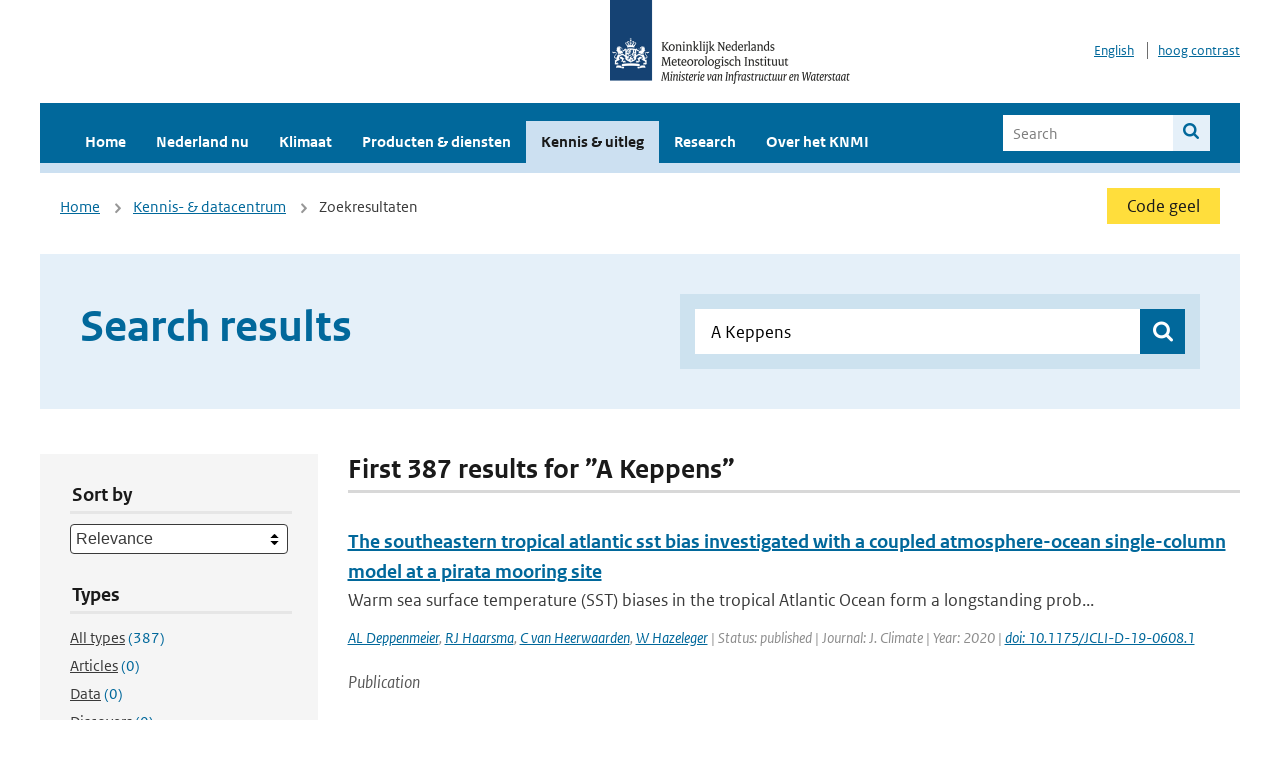

--- FILE ---
content_type: text/html; charset=utf-8
request_url: https://www.knmi.nl/kennis-en-datacentrum/zoekresultaten?page=3&q=A+Keppens&type=data_center_publication
body_size: 31679
content:
<!DOCTYPE html>
<!--[if lte IE 8]>
  <html class="no-js ie" lang="nl">
<![endif]-->
<!--[if gt IE 8]><!-->
  <html class="no-js" lang="nl">
<!--<![endif]-->
<head>
  <meta charset="utf-8" />
  <title>KNMI - Kennis &amp; uitleg</title>
  <meta name="description" content="Kennis en uitleg over onderwerpen op het gebied van weer, klimaat en seismologie. Verder onder meer een verwijziging naar klimaatdata met informatie over weer in het verleden. Experts kunnen terecht bij de KNMI Climate Explorer en het KNMI Dataplatform.
">
  <meta name="author" content="" />
  <meta name="viewport" content="width=device-width, initial-scale=1.0" />
  <link rel="shortcut icon" href="/assets/favicon-e5933646f5d8fe2d10b77fac3407738c781e8293699e6285a7ecc4a4d62ee39a.ico" />
  <link rel="apple-touch-icon" href="/assets/apple-touch-icon-34d873d8614be8c7a9ba9354828b2d98e071c7b7c4dd3bc06f6d5511128cf9e6.png" />
  <link rel="stylesheet" href="/assets/application-670fd0580ed0a16493436fc34ebab847fe5a6a202482de3b1b498a5d0c80eb14.css" media="all" data-turbolinks-track="true" />
  <script src="/assets/modernizr/modernizr.min-c210358464829e6a0876292309476f5e50ac865f6d12ae8fc034e06cd4a1a9f9.js" data-turbolinks-track="true"></script>
  <!-- Enable media query support on older browsers -->
  <!--[if lt IE 9]>
    <script src="/assets/respond/respond-f092a47e015986f13a34faaf56f939beac1753fe87006b38bbe9e7e1e9bde98f.js" data-turbolinks-track="true"></script>
  <![endif]-->
  

</head>
<body data-no-turbolink="true" class="">

<script>
  function readCookie(name) {
    var nameEq = name + "=";
    var ca = document.cookie.split(';');
    for(var i=0; i < ca.length; i++) {
      var c = ca[i];
      while (c.charAt(0)==' ') c = c.substring(1, c.length);
      if (c.indexOf(nameEq) == 0) return c.substring(nameEq.length, c.length);
    }
    return null;
  }

  if (readCookie('high_contrast')) {
    document.body.classList.add('high-contrast');
  }
</script>


<a tabindex="0" id="skiplink" href="#mainBody">To main content</a>

<!--[if lt IE 9]>
<div class="browsehappy">
	Je gebruikt een verouderde browser. Voor een betere gebruikerservaring kun je jouw browser upgraden.
</div>
<![endif]-->


  <script type="text/javascript">
    (function(window, document, dataLayerName, id) { window[dataLayerName]=window[dataLayerName]||[],window[dataLayerName].push({start:(new Date).getTime(),event:"stg.start"});var scripts=document.getElementsByTagName('script')[0],tags=document.createElement('script'); function stgCreateCookie(a,b,c){var d="";if(c){var e=new Date;e.setTime(e.getTime()+24*c*60*60*1e3),d="; expires="+e.toUTCString()}document.cookie=a+"="+b+d+"; path=/"} var isStgDebug=(window.location.href.match("stg_debug")||document.cookie.match("stg_debug"))&&!window.location.href.match("stg_disable_debug");stgCreateCookie("stg_debug",isStgDebug?1:"",isStgDebug?14:-1); var qP=[];dataLayerName!=="dataLayer"&&qP.push("data_layer_name="+dataLayerName),isStgDebug&&qP.push("stg_debug");var qPString=qP.length>0?("?"+qP.join("&")):""; tags.async=!0,tags.src="//statistiek.rijksoverheid.nl/containers/"+id+".js"+qPString,scripts.parentNode.insertBefore(tags,scripts); !function(a,n,i){a[n]=a[n]||{};for(var c=0;c<i.length;c++)!function(i){a[n][i]=a[n][i]||{},a[n][i].api=a[n][i].api||function(){var a=[].slice.call(arguments,0);"string"==typeof a[0]&&window[dataLayerName].push({event:n+"."+i+":"+a[0],parameters:[].slice.call(arguments,1)})}}(i[c])}(window,"ppms",["tm","cm"]); })(window, document, 'dataLayer', 'a6ff5401-511d-4ec1-afc4-e0831fbe9ddf');
  </script>
  <noscript><iframe src="//statistiek.rijksoverheid.nl/containers/a6ff5401-511d-4ec1-afc4-e0831fbe9ddf/noscript.html" height="0" width="0" style="display:none;visibility:hidden"></iframe></noscript>

<header class="site-header">
  <div class="wrapper relative">
    <div class="site-header__logowrp">
      <a href="/home">
        <img src="/assets/logo_large-1eaabc639fd87bd3867e4e1e3358711968aad57ca90d766ecdd62f93930abf3b.png" class="site-header__logo large" alt="Logo Koninklijk Nederlands Meteorologisch Instituut | Ministerie van Infrastructuur en Waterstaat" />
        <img src="/assets/logo_small-1baa32513983c8487125691a74eb1059daa8f31f4c8a03da6e92a7f8a3b8e283.svg" class="site-header__logo small" alt="Logo Koninklijk Nederlands Meteorologisch Instituut | Ministerie van Infrastructuur en Waterstaat" />
        <noscript>
          <img class="site-header__logo" width="230" height="79" alt="Logo KNMI" src="/assets/logo_large-1eaabc639fd87bd3867e4e1e3358711968aad57ca90d766ecdd62f93930abf3b.png" />
        </noscript>
      </a>
    </div>
    <div class="site-header__meta">
      <a href="/over-het-knmi/about">English</a>
      <a data-active="normaal contrast" data-inactive="hoog contrast" class="highcontrast-toggle hidden" href="#"></a>
    </div>
  </div>
  <div class="wrapper--navbar">
    <div class="main-navbar">
        <nav>
          <ul>
              <li>
                <a class="" href="/home" target="">
                  Home
                  
                </a>
              </li>
              <li>
                <a class="" href="/nederland-nu/weer" target="">
                  Nederland nu
                  <span class="nav-toggle icon-arrow-small-down" aria-label="Heeft submenu"></span>
                </a>
                  <ul>
    <li><a class="" href="/nederland-nu/weer">Weer</a></li>
    <li><a class="" href="/nederland-nu/seismologie">Seismologie</a></li>
    <li><a class="" href="/nederland-nu/maritiem">Maritiem</a></li>
    <li><a class="" href="/nederland-nu/luchtvaart">Luchtvaart</a></li>
    <li><a class="" href="/nederland-nu/klimatologie">Klimatologie</a></li>
    <li><a class="" href="/nederland-nu/weer/waarschuwingen-en-verwachtingen/caribisch-nederland">Caribisch Nederland</a></li>
</ul>

              </li>
              <li>
                <a class="" href="/klimaat" target="">
                  Klimaat
                  
                </a>
              </li>
              <li>
                <a class="" href="/producten-en-diensten" target="">
                  Producten &amp; diensten
                  
                </a>
              </li>
              <li>
                <a class="is-active" href="/kennis-en-datacentrum" target="">
                  Kennis &amp; uitleg
                  
                </a>
              </li>
              <li>
                <a class="" href="/research" target="">
                  Research
                  
                </a>
              </li>
              <li>
                <a class="" href="/over-het-knmi/over" target="">
                  Over het KNMI
                  <span class="nav-toggle icon-arrow-small-down" aria-label="Heeft submenu"></span>
                </a>
                  <ul>
    <li><a class="" href="/over-het-knmi/over">Over het KNMI</a></li>
    <li><a class="" href="/over-het-knmi/bestuur">Bestuur</a></li>
    <li><a class="" href="/over-het-knmi/kerntaken">Kerntaken</a></li>
    <li><a class="" href="/over-het-knmi/KNMI-werkt-internationaal">Internationaal</a></li>
    <li><a class="" href="/over-het-knmi/vacatures">Werken bij</a></li>
    <li><a class="" href="/over-het-knmi/nieuws">Nieuws</a></li>
    <li><a class="" href="/over-het-knmi/agenda">Agenda</a></li>
    <li><a class="" href="/over-het-knmi/pers">Pers</a></li>
    <li><a class="" href="/over-het-knmi/contact/contactformulier">Contact</a></li>
</ul>

              </li>
          </ul>
        </nav>
      
      <form class="main-navbar__search" autocomplete="off" method="GET" action="/zoeken">
        <fieldset>
          <legend class="main-navbar__search-legend">Legend</legend>
          <div class="main-navbar__search-context">
            <input id="context_search" type="radio" name="context" value="/zoeken" />
            <label for="context_search"><span>Within the site</span></label>
            <input id="context_data_center" type="radio" name="context" value="/kennis-en-datacentrum/zoekresultaten" />
            <label for="context_data_center"><span>Within the datacenter</span></label>
          </div>
          <label class="main-navbar__search-label" for="q">Search</label>
          <input type="text" id="q" name="q" placeholder="Search" />
          <button class="icon-search" type="submit"><span>Search</span></button>
        </fieldset>
      </form>
      <a class="icon-menu main-navbar__toggle" href="#">Menu</a>
    </div>
    <div class="main-navbar__sub">
    </div>
  </div>
</header>

<div class="nav-overlay">
  <a href="#" class="main-navbar__close icon-close">Close</a>
  <div class="nav-overlay__inner"></div>
</div>


<main id="mainBody" tabindex="0"  lang=nl>
  

<div class="partials_wrapper">
    <div class="wrapper js_breadcrumb ">
          <ul class="breadcrumb">
        <li><a class="" href="/">Home</a></li>
        <li><a class="" href="/kennis-en-datacentrum">Kennis- &amp; datacentrum</a></li>
      	<li>Zoekresultaten</li>
  </ul>

        
<div class="weather-small">
    <a href="/nederland-nu/weer/waarschuwingen" class="weather-small__alert weather-small--yellow">
        Code geel
    </a>
</div>

    </div>

    
</div>


<div class="wrapper">
  <div class="hero-text hero-text--searchresults">
    <h1 class="hero-text__heading">Search results</h1>
    <form id="datacenter-search" autocomplete="off" data-input="#datacenter-search-keyword" data-autosuggest="#datacenter-search__autosuggest" class="datacenter-search " action="/kennis-en-datacentrum/zoekresultaten" method="get" >
  <fieldset>
	<legend class="hidden">Doorzoek het data- en kenniscentrum van de KNMI</legend>
    <label for="datacenter-search-keyword" class="hidden"></label>
    <input type="text" id="datacenter-search-keyword" name="q" class="datacenter-search__input" placeholder="Find by keyword" value="A Keppens" />
    <button class="datacenter-search__submit icon-search" type="submit"><span class="hidden">Zoek</span></button>
  
    <div id="datacenter-search__autosuggest"></div>
  </fieldset>
</form>
  </div>
</div>

<div class="wrapper vspace">
  <div class="columns-gutter-offset">
    <div class="columns search-results-wrp">
      <form id="search-filter" method="GET" action="/kennis-en-datacentrum/zoekresultaten" class="col-sm-4 col-md-4 col-lg-3" data-remote="true">
        <fieldset class="search-filter">
  <input type="hidden" name="q" value="A Keppens" />
  <input type="hidden" name="page" value="1" />
  <a href="#" data-target="#search-filter" class="search-filter__close icon-arrow-left search-filter__toggle">Verberg filters</a>
  <fieldset>
    <legend>Sort by</legend>
    <select name="sort" id="sort"><option value="score">Relevance</option>
<option value="date">Date</option></select>
  </fieldset>
  <fieldset>
    <legend>Types</legend>
    <ul class="list-unstyled types">
	<li>
    <input type="radio" id="type_all" name="type" value=""  />
    <label for="type_all"><span class="type-name">All types</span> <span>(387)</span></label>
  </li>
    <li>
      <input type="radio" id="type_data_center_article" name="type" value="data_center_article"  />
      <label for="type_data_center_article"><span class="type-name">Articles</span> <span>(0)</span></label>
    </li>
    <li>
      <input type="radio" id="type_data_center_dataset" name="type" value="data_center_dataset"  />
      <label for="type_data_center_dataset"><span class="type-name">Data</span> <span>(0)</span></label>
    </li>
    <li>
      <input type="radio" id="type_data_center_discover" name="type" value="data_center_discover"  />
      <label for="type_data_center_discover"><span class="type-name">Discovers</span> <span>(0)</span></label>
    </li>
    <li>
      <input type="radio" id="type_data_center_project" name="type" value="data_center_project"  />
      <label for="type_data_center_project"><span class="type-name">Projects</span> <span>(0)</span></label>
    </li>
    <li>
      <input type="radio" id="type_data_center_publication" name="type" value="data_center_publication" checked="checked" />
      <label for="type_data_center_publication"><span class="type-name">Publications</span> <span>(387)</span></label>
    </li>
</ul>
  </fieldset>
    <fieldset>
      <legend>Publication types</legend>
      <ul class="list-unstyled">
    <li>
      <input type="checkbox" id="publication_type_knmi_publication" name="publication_types[]" value="knmi_publication"  />
      <label for="publication_type_knmi_publication">KNMI publications <span>(22)</span></label>
    </li>
    <li>
      <input type="checkbox" id="publication_type_journal_article_reviewed" name="publication_types[]" value="journal_article_reviewed"  />
      <label for="publication_type_journal_article_reviewed">Journal articles (peer-reviewed) <span>(186)</span></label>
    </li>
    <li>
      <input type="checkbox" id="publication_type_journal_article" name="publication_types[]" value="journal_article"  />
      <label for="publication_type_journal_article">Journal articles <span>(118)</span></label>
    </li>
    <li>
      <input type="checkbox" id="publication_type_proceeding" name="publication_types[]" value="proceeding"  />
      <label for="publication_type_proceeding">Proceedings <span>(29)</span></label>
    </li>
    <li>
      <input type="checkbox" id="publication_type_book" name="publication_types[]" value="book"  />
      <label for="publication_type_book">Book <span>(2)</span></label>
    </li>
    <li>
      <input type="checkbox" id="publication_type_thesis" name="publication_types[]" value="thesis"  />
      <label for="publication_type_thesis">Thesis <span>(0)</span></label>
    </li>
    <li>
      <input type="checkbox" id="publication_type_other" name="publication_types[]" value="other"  />
      <label for="publication_type_other">Other <span>(30)</span></label>
    </li>
</ul>
    </fieldset>
    <fieldset>
      <legend>Publication year</legend>
      <div class="years-filter">
        <select id="year_from" name="year_from">
<option value="2016" selected="selected">2016</option>
<option value="2017">2017</option>
<option value="2018">2018</option>
<option value="2019">2019</option>
<option value="2020">2020</option>
<option value="2021">2021</option>
<option value="2022">2022</option>
<option value="2023">2023</option>
<option value="2024">2024</option>
<option value="2025">2025</option>
<option value="2026">2026</option>
</select>

        <span>t/m</span>
        <select id="year_to" name="year_to">
<option value="2016">2016</option>
<option value="2017">2017</option>
<option value="2018">2018</option>
<option value="2019">2019</option>
<option value="2020">2020</option>
<option value="2021">2021</option>
<option value="2022">2022</option>
<option value="2023">2023</option>
<option value="2024">2024</option>
<option value="2025">2025</option>
<option value="2026" selected="selected">2026</option>
</select>

      </div>
    </fieldset>
  <button class="btn btn--blue" type="submit">Filter</button>
</fieldset>

      </form>
      <div class="col-sm-8 col-md-8 col-lg-9">

        <a href="#" data-target="#search-filter" class="search-filter__open margin-bottom-20 icon-filters search-filter__toggle">Toon filters</a>

        <div id="search-results" class="is-loading">
          <h2 class="padding-bottom-5 border-bottom-strong">
    First 387 results for ”A Keppens”
</h2>


  <ol class="search-results">
        <li>

  <a href="/kennis-en-datacentrum/publicatie/the-southeastern-tropical-atlantic-sst-bias-investigated-with-a-coupled-atmosphere-ocean-single-column-model-at-a-pirata-mooring-site" class="search-results__title">The southeastern tropical atlantic sst bias investigated with a coupled atmosphere-ocean single-column model at a pirata mooring site</a>
  <p class="search-results__intro">Warm sea surface temperature (SST) biases in the tropical Atlantic Ocean form a longstanding prob...</p>


    <span class="search-results__meta">
      <a href="/kennis-en-datacentrum/zoekresultaten?q=AL+Deppenmeier&amp;type=data_center_publication">AL Deppenmeier</a>, <a href="/kennis-en-datacentrum/zoekresultaten?q=+RJ+Haarsma&amp;type=data_center_publication"> RJ Haarsma</a>, <a href="/kennis-en-datacentrum/zoekresultaten?q=+C+van+Heerwaarden&amp;type=data_center_publication"> C van Heerwaarden</a>, <a href="/kennis-en-datacentrum/zoekresultaten?q=+W+Hazeleger&amp;type=data_center_publication"> W Hazeleger</a> | Status: published | Journal: J. Climate | Year: 2020 | <a href='https://doi.org/10.1175/JCLI-D-19-0608.1' target='_blank'>doi: 10.1175/JCLI-D-19-0608.1</a>
    </span>






  <p><span class="search-results__category">Publication</span></p>
</li>

        <li>

  <a href="/kennis-en-datacentrum/publicatie/5-years-of-sentinel-5p-tropomi-operational-ozone-profiling-and-geophysical-validation-using-ozonesonde-and-lidar-ground-based-networks" class="search-results__title">5 years of Sentinel-5P TROPOMI operational ozone profiling and geophysical validation using ozonesonde and lidar ground-based networks</a>
  <p class="search-results__intro">The Sentinel-5 Precursor (S5P) satellite operated by the European Space Agency has carried the TR...</p>



    <span class="search-results__meta">
      <a href="/kennis-en-datacentrum/zoekresultaten?q=Arno+Keppens&amp;type=data_center_publication">Arno Keppens</a>, <a href="/kennis-en-datacentrum/zoekresultaten?q=+Serena+Di+Pede&amp;type=data_center_publication"> Serena Di Pede</a>, <a href="/kennis-en-datacentrum/zoekresultaten?q=+Daan+Hubert&amp;type=data_center_publication"> Daan Hubert</a>, <a href="/kennis-en-datacentrum/zoekresultaten?q=+Jean-Christopher+Lambert&amp;type=data_center_publication"> Jean-Christopher Lambert</a>, <a href="/kennis-en-datacentrum/zoekresultaten?q=+Pepijn+Veefkind&amp;type=data_center_publication"> Pepijn Veefkind</a>, <a href="/kennis-en-datacentrum/zoekresultaten?q=+Maarten+Sneep&amp;type=data_center_publication"> Maarten Sneep</a>, <a href="/kennis-en-datacentrum/zoekresultaten?q=+Johan+De+Haan&amp;type=data_center_publication"> Johan De Haan</a>, <a href="/kennis-en-datacentrum/zoekresultaten?q=+Mark+ter+Linden&amp;type=data_center_publication"> Mark ter Linden</a>, <a href="/kennis-en-datacentrum/zoekresultaten?q=+Thierry+Leblanc&amp;type=data_center_publication"> Thierry Leblanc</a>, <a href="/kennis-en-datacentrum/zoekresultaten?q=+Steven+Compernolle&amp;type=data_center_publication"> Steven Compernolle</a>, <a href="/kennis-en-datacentrum/zoekresultaten?q=+Tijl+Verhoelst&amp;type=data_center_publication"> Tijl Verhoelst</a>, <a href="/kennis-en-datacentrum/zoekresultaten?q=+Jos%C3%A9+Granville&amp;type=data_center_publication"> José Granville</a>, <a href="/kennis-en-datacentrum/zoekresultaten?q=+Oindrila+Nath&amp;type=data_center_publication"> Oindrila Nath</a>, <a href="/kennis-en-datacentrum/zoekresultaten?q=+Ann+Mari+Fj%C3%A6raa&amp;type=data_center_publication"> Ann Mari Fjæraa</a>, <a href="/kennis-en-datacentrum/zoekresultaten?q=+Ian+Boyd&amp;type=data_center_publication"> Ian Boyd</a>, <a href="/kennis-en-datacentrum/zoekresultaten?q=+Sander+Niemeijer&amp;type=data_center_publication"> Sander Niemeijer</a>, <a href="/kennis-en-datacentrum/zoekresultaten?q=+Roeland+Van+Malderen&amp;type=data_center_publication"> Roeland Van Malderen</a>, <a href="/kennis-en-datacentrum/zoekresultaten?q=+Herman+G.+J.+Smit&amp;type=data_center_publication"> Herman G. J. Smit</a>, <a href="/kennis-en-datacentrum/zoekresultaten?q=+Valentin+Duflot&amp;type=data_center_publication"> Valentin Duflot</a>, <a href="/kennis-en-datacentrum/zoekresultaten?q=+Sophie+Godin-Beekmann&amp;type=data_center_publication"> Sophie Godin-Beekmann</a>, <a href="/kennis-en-datacentrum/zoekresultaten?q=+Bryan+J.+Johnson&amp;type=data_center_publication"> Bryan J. Johnson</a>, <a href="/kennis-en-datacentrum/zoekresultaten?q=+Wolfgang+Steinbrecht&amp;type=data_center_publication"> Wolfgang Steinbrecht</a>, <a href="/kennis-en-datacentrum/zoekresultaten?q=+David+W.+Tarasick&amp;type=data_center_publication"> David W. Tarasick</a>, <a href="/kennis-en-datacentrum/zoekresultaten?q=+Debra+E.+Kollonige&amp;type=data_center_publication"> Debra E. Kollonige</a>, <a href="/kennis-en-datacentrum/zoekresultaten?q=+Ryan+M.+Stauffer&amp;type=data_center_publication"> Ryan M. Stauffer</a>, <a href="/kennis-en-datacentrum/zoekresultaten?q=+Anne+M.+Thompson&amp;type=data_center_publication"> Anne M. Thompson</a>, <a href="/kennis-en-datacentrum/zoekresultaten?q=+Angelika+Dehn&amp;type=data_center_publication"> Angelika Dehn</a>, <a href="/kennis-en-datacentrum/zoekresultaten?q=+Claus+Zehner&amp;type=data_center_publication"> Claus Zehner</a> | Journal: Atmospheric Measurement Techniques | Volume: 17 | Year: 2024 | <a href='https://doi.org/https://doi.org/10.5194/amt-17-3969-2024' target='_blank'>doi: https://doi.org/10.5194/amt-17-3969-2024</a>
    </span>





  <p><span class="search-results__category">Publication</span></p>
</li>

        <li>

  <a href="/kennis-en-datacentrum/publicatie/harmonisation-of-sixteen-tropospheric-ozone-satellite-data-records" class="search-results__title">Harmonisation of sixteen tropospheric ozone satellite data records</a>
  <p class="search-results__intro">The first Tropospheric Ozone Assessment Report (TOAR, 2014–2019) encountered several observationa...</p>



    <span class="search-results__meta">
      <a href="/kennis-en-datacentrum/zoekresultaten?q=Arno+Keppens&amp;type=data_center_publication">Arno Keppens</a>, <a href="/kennis-en-datacentrum/zoekresultaten?q=+Daan+Hubert&amp;type=data_center_publication"> Daan Hubert</a>, <a href="/kennis-en-datacentrum/zoekresultaten?q=+Jos%C3%A9+Granville&amp;type=data_center_publication"> José Granville</a>, <a href="/kennis-en-datacentrum/zoekresultaten?q=+Oindrila+Nath&amp;type=data_center_publication"> Oindrila Nath</a>, <a href="/kennis-en-datacentrum/zoekresultaten?q=+Jean-Christopher+Lambert&amp;type=data_center_publication"> Jean-Christopher Lambert</a>, <a href="/kennis-en-datacentrum/zoekresultaten?q=+Catherine+Wespes&amp;type=data_center_publication"> Catherine Wespes</a>, <a href="/kennis-en-datacentrum/zoekresultaten?q=+Pierre-Fran%C3%A7ois+Coheur&amp;type=data_center_publication"> Pierre-François Coheur</a>, <a href="/kennis-en-datacentrum/zoekresultaten?q=+Cathy+Clerbaux&amp;type=data_center_publication"> Cathy Clerbaux</a>, <a href="/kennis-en-datacentrum/zoekresultaten?q=+Anne+Boynard&amp;type=data_center_publication"> Anne Boynard</a>, <a href="/kennis-en-datacentrum/zoekresultaten?q=+Richard+Siddans&amp;type=data_center_publication"> Richard Siddans</a>, <a href="/kennis-en-datacentrum/zoekresultaten?q=+Barry+Latter&amp;type=data_center_publication"> Barry Latter</a>, <a href="/kennis-en-datacentrum/zoekresultaten?q=+Brian+Kerridge&amp;type=data_center_publication"> Brian Kerridge</a>, <a href="/kennis-en-datacentrum/zoekresultaten?q=+Serena+Di+Pede&amp;type=data_center_publication"> Serena Di Pede</a>, <a href="/kennis-en-datacentrum/zoekresultaten?q=+Pepijn+Veefkind&amp;type=data_center_publication"> Pepijn Veefkind</a>, <a href="/kennis-en-datacentrum/zoekresultaten?q=+Juan+Cuesta&amp;type=data_center_publication"> Juan Cuesta</a>, <a href="/kennis-en-datacentrum/zoekresultaten?q=+Gaelle+Dufour&amp;type=data_center_publication"> Gaelle Dufour</a>, <a href="/kennis-en-datacentrum/zoekresultaten?q=+Klaus-Peter+Heue&amp;type=data_center_publication"> Klaus-Peter Heue</a>, <a href="/kennis-en-datacentrum/zoekresultaten?q=+Melanie+Coldewey-Egbers&amp;type=data_center_publication"> Melanie Coldewey-Egbers</a>, <a href="/kennis-en-datacentrum/zoekresultaten?q=+Diego+Loyola&amp;type=data_center_publication"> Diego Loyola</a>, <a href="/kennis-en-datacentrum/zoekresultaten?q=+Andrea+Orfanoz-Cheuquelaf&amp;type=data_center_publication"> Andrea Orfanoz-Cheuquelaf</a>, <a href="/kennis-en-datacentrum/zoekresultaten?q=+Swathi+Maratt+Satheesan&amp;type=data_center_publication"> Swathi Maratt Satheesan</a>, <a href="/kennis-en-datacentrum/zoekresultaten?q=+Kai-Uwe+Eichmann&amp;type=data_center_publication"> Kai-Uwe Eichmann</a>, <a href="/kennis-en-datacentrum/zoekresultaten?q=+Alexei+Rozanov&amp;type=data_center_publication"> Alexei Rozanov</a>, <a href="/kennis-en-datacentrum/zoekresultaten?q=+Viktoria+F.+Sofieva&amp;type=data_center_publication"> Viktoria F. Sofieva</a>, <a href="/kennis-en-datacentrum/zoekresultaten?q=+Jerald+R.+Ziemke&amp;type=data_center_publication"> Jerald R. Ziemke</a>, <a href="/kennis-en-datacentrum/zoekresultaten?q=+Antje+Inness&amp;type=data_center_publication"> Antje Inness</a>, <a href="/kennis-en-datacentrum/zoekresultaten?q=+Roeland+Van+Malderen&amp;type=data_center_publication"> Roeland Van Malderen</a>, <a href="/kennis-en-datacentrum/zoekresultaten?q=+Lars+Hoffmann&amp;type=data_center_publication"> Lars Hoffmann</a> | Journal: Atmospheric Measurement Techniques | Volume: 18 | Year: 2025 | <a href='https://doi.org/https://doi.org/10.5194/egusphere-2024-3746' target='_blank'>doi: https://doi.org/10.5194/egusphere-2024-3746</a>
    </span>





  <p><span class="search-results__category">Publication</span></p>
</li>

        <li>

  <a href="/kennis-en-datacentrum/publicatie/omi-policy-for-standard-data-product-processing-release-and-publication" class="search-results__title">OMI Policy for Standard Data Product Processing, Release, and Publication</a>
  <p class="search-results__intro"></p>







    <span class="search-results__meta">
      <a href="/kennis-en-datacentrum/zoekresultaten?q=PF+Levelt&amp;type=data_center_publication">PF Levelt</a>, <a href="/kennis-en-datacentrum/zoekresultaten?q=+E+Hilsenrath&amp;type=data_center_publication"> E Hilsenrath</a>, <a href="/kennis-en-datacentrum/zoekresultaten?q=+G+Leppelmeier&amp;type=data_center_publication"> G Leppelmeier</a> | Year: 2006
    </span>

  <p><span class="search-results__category">Publication</span></p>
</li>

        <li>

  <a href="/kennis-en-datacentrum/publicatie/atmospheric-constraints-on-global-emissions-of-methane-from-plants" class="search-results__title">Atmospheric constraints on global emissions of methane from plants</a>
  <p class="search-results__intro">We investigate whether a recently proposed large source of CH4 from vegetation can be reconciled ...</p>


    <span class="search-results__meta">
      <a href="/kennis-en-datacentrum/zoekresultaten?q=S+Houweling&amp;type=data_center_publication">S Houweling</a>, <a href="/kennis-en-datacentrum/zoekresultaten?q=+T+Roeckmann&amp;type=data_center_publication"> T Roeckmann</a>, <a href="/kennis-en-datacentrum/zoekresultaten?q=+I+Aben&amp;type=data_center_publication"> I Aben</a>, <a href="/kennis-en-datacentrum/zoekresultaten?q=+F+Keppler&amp;type=data_center_publication"> F Keppler</a>, <a href="/kennis-en-datacentrum/zoekresultaten?q=+M+Krol&amp;type=data_center_publication"> M Krol</a>, <a href="/kennis-en-datacentrum/zoekresultaten?q=+JF+Meirink&amp;type=data_center_publication"> JF Meirink</a>, <a href="/kennis-en-datacentrum/zoekresultaten?q=+EJ+Dlugokencky&amp;type=data_center_publication"> EJ Dlugokencky</a>, <a href="/kennis-en-datacentrum/zoekresultaten?q=+C+Frankenberg&amp;type=data_center_publication"> C Frankenberg</a> | Status: published | Journal: Geophys. Res. Lett. | Volume: 33 | Year: 2006 | <a href='https://doi.org/doi:10.1029/2006GL026162' target='_blank'>doi: doi:10.1029/2006GL026162</a>
    </span>






  <p><span class="search-results__category">Publication</span></p>
</li>

  </ol>

        </div>

        <div id="search-results-pagination">
            <nav class="pagination" role="navigation" aria-label="Paginering">
      <a rel="prev" aria-label="Ga naar vorige pagina" class="prev btn btn--blue" data-remote="true" href="/kennis-en-datacentrum/zoekresultaten?page=2&amp;q=A+Keppens&amp;type=data_center_publication">&lsaquo; Prev</a>
 
        <span class="page">
    <a aria-label="Ga naar pagina 1" data-remote="true" href="/kennis-en-datacentrum/zoekresultaten?q=A+Keppens&amp;type=data_center_publication">1</a>
</span>

        <span class="page">
    <a rel="prev" aria-label="Ga naar pagina 2" data-remote="true" href="/kennis-en-datacentrum/zoekresultaten?page=2&amp;q=A+Keppens&amp;type=data_center_publication">2</a>
</span>

        <span class="page current">
    <span aria-current="page">3</span>
</span>

        <span class="page">
    <a rel="next" aria-label="Ga naar pagina 4" data-remote="true" href="/kennis-en-datacentrum/zoekresultaten?page=4&amp;q=A+Keppens&amp;type=data_center_publication">4</a>
</span>

        <span class="page">
    <a aria-label="Ga naar pagina 5" data-remote="true" href="/kennis-en-datacentrum/zoekresultaten?page=5&amp;q=A+Keppens&amp;type=data_center_publication">5</a>
</span>

        <span class="page">
    <a aria-label="Ga naar pagina 6" data-remote="true" href="/kennis-en-datacentrum/zoekresultaten?page=6&amp;q=A+Keppens&amp;type=data_center_publication">6</a>
</span>

        <span class="gap" aria-label="Meer pagina's beschikbaar">…</span> 
      <a rel="next" aria-label="Ga naar volgende pagina" class="next btn btn--blue" data-remote="true" href="/kennis-en-datacentrum/zoekresultaten?page=4&amp;q=A+Keppens&amp;type=data_center_publication">Next &rsaquo;</a>
 
  </nav>
 
        </div>

      </div>
    </div>
  </div>
</div>

</main>

<footer class="site-footer">
    <div class="share">
      <ul class="share__list">
        <h1><div class="share__title">Follow us</div></h1>
          <li>
            <a href="https://nl.linkedin.com/company/knmi" class="share__button volg ons op linkedin" target="_blank" rel="noopener" title="Volg ons op LinkedIn">
              <img alt="Volg ons op LinkedIn" class="social-icon" src="https://cdn.knmi.nl/system/social_links/images/000/000/001/icon/knmi-footer-social-linkedin.png?1749627699" />
            </a>
          </li>
          <li>
            <a href="https://www.instagram.com/knmi.nl/" class="share__button volg ons op instagram" target="_blank" rel="noopener" title="Volg ons op Instagram">
              <img alt="Volg ons op Instagram" class="social-icon" src="https://cdn.knmi.nl/system/social_links/images/000/000/004/icon/knmi-footer-social-instagram.png?1749627794" />
            </a>
          </li>
          <li>
            <a href="https://www.youtube.com/channel/UCqQtmDbRgKOoJ_lPv_mU9nQ" class="share__button volg ons op youtube" target="_blank" rel="noopener" title="Volg ons op YouTube">
              <img alt="Volg ons op YouTube" class="social-icon" src="https://cdn.knmi.nl/system/social_links/images/000/000/002/icon/knmi-footer-social-youtube.png?1749627739" />
            </a>
          </li>
          <li>
            <a href="https://bsky.app/profile/knmi.nl" class="share__button volg ons op bluesky" target="_blank" rel="noopener" title="Volg ons op Bluesky">
              <img alt="Volg ons op Bluesky" class="social-icon" src="https://cdn.knmi.nl/system/social_links/images/000/000/005/icon/knmi-footer-social-bluesky.png?1752742142" />
            </a>
          </li>
          <li>
            <a href="https://social.overheid.nl/@knmi" class="share__button volg ons op mastodon" target="_blank" rel="noopener" title="Volg ons op Mastodon">
              <img alt="Volg ons op Mastodon" class="social-icon" src="https://cdn.knmi.nl/system/social_links/images/000/000/003/icon/knmi-footer-social-mastodon.png?1752741602" />
            </a>
          </li>
      </ul>
    </div>
  <div>
    <ul>
      <li><a href="copyright">Copyright</a></li>
      <li><a href="privacy">Privacy</a></li>
      <li><a href="cookies">Cookies</a></li>
      <li><a href="toegankelijkheid">Accessibility</a></li>
    </ul>
  </div>
</footer>


<div class="loading-modal"></div>

<script src="/assets/application-6c1ad9ba551c55474cdace389db0f5c65d8464963d12264487d42788023863ec.js" data-turbolinks-track="true"></script>



</body>
</html>
